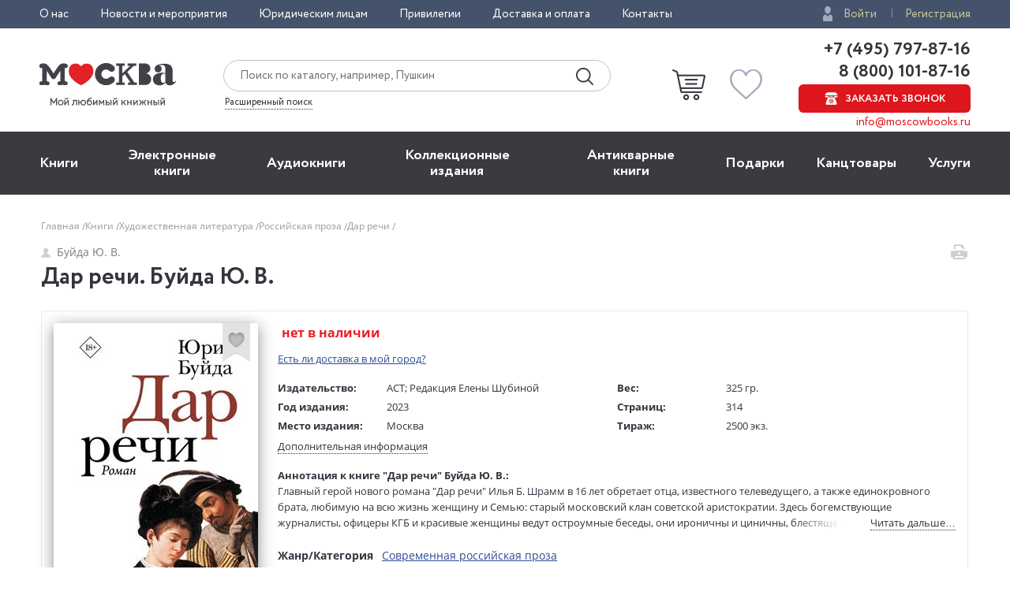

--- FILE ---
content_type: text/html; charset=utf-8
request_url: https://www.moscowbooks.ru/book/1152561/
body_size: 27915
content:

<!DOCTYPE html>
<html lang="ru">
<head>
    <meta charset="utf-8">
    <meta http-equiv="X-UA-Compatible" content="IE=edge">
    <meta name="viewport" content="width=device-width, initial-scale=1">
    <!-- The above 3 meta tags *must* come first in the head; any other head content must come *after* these tags -->
    

    <!-- headmeta_hlp -->
<title>Книга "Дар речи" Буйда Ю В - купить книгу в интернет-магазине «Москва» ISBN: 978-5-17-154056-2, 1152561</title>
<meta name="description" content="Закажите прямо сейчас книгу 'Дар речи' Буйда Ю В в книжном интернет-магазине «Москва». Доставка по всей России! - 1152561">
<link rel="canonical" href="https://www.moscowbooks.ru/book/1152561/">
<meta property="og:image" content="https://www.moscowbooks.ru/i/main-cover.jpg">


    <meta property="fb:app_id" content="146360645439778" />
    <meta property="og:type" content="book" />
    <meta property="og:url" content="https://www.moscowbooks.ru/book/1152561" />
    <meta property="og:title" content="Дар речи" />
    <meta property="og:image" content="/image/book/780/w259/i780880.jpg?cu=20230515141507" />
    <meta property="og:description" />
    <meta property="og:site_name" content="Книжный магазин «Москва»" />

        <link rel="stylesheet" href="/fonts/font-circe.css">
    <link href="/css/opensans.css" rel="stylesheet" />
    <!-- link href="https://fonts.googleapis.com/css?family=Open+Sans:400,400i,700,700i&subset=cyrillic" rel="stylesheet" -->
<link href="/Default/css2?v=njO2sIG982nSZmLVxIhoQA65e-PvyPvoV5AFsxPy70U1" rel="stylesheet">
    <link href="/default/css/book_cart?v=U33xnPqTxjXQ9LpqYyz4bj0or7OOJXBgy-wtINFIVpc1" rel="stylesheet">

    
    <link href="/css/magnific-popup.css" rel="stylesheet">
    <link href="/css/gallery.css" rel="stylesheet">
    <link href="/css/lili.css?v=17" rel="stylesheet">
    <link href="/css/shop_search/address_map.css?v=1" rel="stylesheet">
    <style>
        .rating-stars__star {
            cursor: pointer;
        }

        .sp-red {
            background-image: url("data:image/svg+xml,%3Csvg width='18' height='17' viewBox='0 0 18 17' xmlns='http://www.w3.org/2000/svg'%3E%3Cpath fill-rule='evenodd' d='M9 .004l2.7 5.706 6.3.786-4.63 4.313L14.562 17 9 13.96 3.438 17l1.194-6.19L0 6.495l6.3-.786' fill='%23D9141C'/%3E%3C/svg%3E");
        }

        #flip {
            margin: 0 auto;
        }

        #flip-this img {
        }

        #flip-this .back {
        }

        #back_img {
            display: none;
        }

        .gender-block {
            margin-top: 20px;
        }

        .chkdeliv {
            margin-bottom: 10px;
            display: block;
        }

            .chkdeliv a {
                color: #2e4b97;
                text-decoration: underline;
                cursor: pointer;
                font-size: 13px;
            }

        .underorder {
            background-color: #ed1c24;
            color: #ffffff;
            padding: 3px;
            font-weight: bold;
            text-align: center;
            vertical-align: middle;
            padding-left: 12px;
            padding-right: 12px;
            font-size: 12px;
            text-transform: uppercase;
            -webkit-border-radius: 50px;
            -moz-border-radius: 50px;
            border-radius: 50px;
            width: 140px;
        }
    </style>
        <link href="/css/tooltip-book.css" rel="stylesheet">
        <link href="/css/dialog.css" rel="stylesheet">
        <style>
            div.livelib_descr a {
                text-decoration: underline;
                color: blue;
            }
        </style>
    

    <!-- HTML5 shim and Respond.js for IE8 support of HTML5 elements and media queries -->
    <!-- WARNING: Respond.js doesn't work if you view the page via file:// -->
    <!--[if lt IE 9]>
      <script src="https://oss.maxcdn.com/html5shiv/3.7.3/html5shiv.min.js"></script>
      <script src="https://oss.maxcdn.com/respond/1.4.2/respond.min.js"></script>
    <![endif]-->
    <script src="https://ajax.googleapis.com/ajax/libs/jquery/2.2.4/jquery.min.js"></script>
    
        <script type="text/javascript">window.MbPageInfo = {"PageTypeStr":"Product","PageType":6,"Products":[{"Id":"1152561","Name":"Дар речи","Currency":"RUB","UnitPrice":0.0,"CategoryId":"A-russian-prose","Url":"https://www.moscowbooks.ru/book/1152561/","ImageUrl":"https://www.moscowbooks.ru/image/book/780/w600/i780880.jpg","ThumbnailUrl":"https://www.moscowbooks.ru/image/book/780/w154/i780880.jpg","Stock":0,"RecomensIds":["1230093","1225169","842412","680584","1126242","1051919","1204069","1234762","1245318","1243390","1235417","1241072","1219714","1231684","1236835","1243005","1243508","1210286","1217595","1235764"],"IsMultiPrice":false,"ProductType":0,"SeoId":"1152561A","ProductSeoType":"A","SendVk":true,"VkRecommendedIds":"1230093A,1225169A","R46ProdId":"A"}],"VkDinRetPriceId":"5178","CatalogType":0};</script>
    
    <script src="/js/fns-mb-send-events.min.js?v=20230724134422"></script>

<style>.rees46__adult_1{
    -webkit-filter: blur(7px);-moz-filter: blur(7px);-o-filter: blur(7px);
    -ms-filter: blur(7px);filter: blur(7px);}
</style>

    <!-- r46 -->
    <script>
(function(r){window.r46=window.r46||function(){(r46.q=r46.q||[]).push(arguments)};var s=document.getElementsByTagName(r)[0],rs=document.createElement(r);rs.async=1;rs.src='//cdn.rees46.ru/v3.js'; rs.onload=function(){window.SendPageEventsR46()};s.parentNode.insertBefore(rs,s);})('script'); r46('init', 'e33fc52bd51526cc6b0fe4e5e18401');
    </script>

<!-- Facebook Pixel Code -->
<!-- <script>
!function(f,b,e,v,n,t,s){if(f.fbq)return;n=f.fbq=function(){n.callMethod?n.callMethod.apply(n,arguments):n.queue.push(arguments)};
if(!f._fbq)f._fbq=n;n.push=n;n.loaded=!0;n.version='2.0';n.queue=[];t=b.createElement(e);t.async=!0;t.src=v;s=b.getElementsByTagName(e)[0];
s.parentNode.insertBefore(t,s)}(window,document,'script','https://connect.facebook.net/en_US/fbevents.js');
fbq('init', '250281975628711');fbq('track', 'PageView');</script> -->
<!--
<noscript><img height="1" width="1" src="https://www.facebook.com/tr?id=250281975628711&ev=PageView&noscript=1" /></noscript>
-->
<!-- End Facebook Pixel Code -->
<!-- VK Pixel Code-->
<script>!function(){var t=document.createElement("script");t.type="text/javascript",t.async=!0,t.src="https://vk.com/js/api/openapi.js?162",t.onload=function(){VK.Retargeting.Init("VK-RTRG-393667-8vb2X"),VK.Retargeting.Hit(),window.SendPageEventsVK()},document.head.appendChild(t)}();</script>
<!--
<noscript><img src="https://vk.com/rtrg?p=VK-RTRG-393667-8vb2X" style="position:fixed; left:-999px;" alt="" /></noscript>
-->
<!-- VK Pixel Code-->
    

</head>
<body id="top">
    <div id="readrate_js"></div>


<div class="header__top">
    <div class="wrapper">
        <div class="header__top-row">
            <ul class="header__top__menu">
                <li class="header__top__menu__item">
                    <a href="/about/default/" class="header__top__menu__item__link">О нас</a>
                </li>
                <li class="header__top__menu__item">
                    <a href="/news/" class="header__top__menu__item__link">Новости и мероприятия</a>
                </li>
                <li class="header__top__menu__item">
                    <a href="/services/yuridicheskim-licam/" class="header__top__menu__item__link">Юридическим лицам</a>
                </li>
                <li class="header__top__menu__item">
                    <a href="/discount/default/" class="header__top__menu__item__link">Привилегии</a>
                </li>
                <li class="header__top__menu__item">
                    <a href="/pages/shipping_and_payment/" class="header__top__menu__item__link">Доставка и оплата</a>
                </li>
                <li class="header__top__menu__item">
                    <a href="/about/contact/" class="header__top__menu__item__link">Контакты</a>
                </li>
            </ul> 
                <ul class="header__top__auth">
                    <li class="header__top__auth__item">
                        <a href="/user/login/" class="header__top__auth__item__link auth_link_login">Войти</a>
                    </li>
                    <li class="header__top__auth__item">
                        <a href="/user/register/" class="header__top__auth__item__link">Регистрация</a>
                    </li>
                </ul>        </div>
    </div>
</div>
<header id="mb_hdr">
    <div class="header">
        <div class="header__main">
            <div class="wrapper">
                <div class="header__main-row">
                        <a href="/"><span class="header__main__logo"></span></a>                    <div class="header__main__search">
                        <div class="header__main__search__form-wrap">
                            <form action="/search/" class="header__main__search__form"> <input name="text" type="text" class="rees46-instant-search header__main__search__form__text" placeholder="Поиск по каталогу, например, Пушкин"> <input type="submit" class="header__main__search__form__submit" value=""> </form>
                        </div>
                        <a href="/catalog/search_advanced/" class="header__main__search__link">Расширенный поиск</a>
                    </div>
                    <div class="header__main__basket">
                            <a href="/profile/basket/" class="header__main__basket__block">
                                <div id="basket_circle" class="header__main__basket__block__count" style="display:none;"></div>
                            </a>                                <a href="/profile/favourites/" class="header__main__favorites__block">
                                    <div id="wish_circle" class="header__main__favorites__block__count" style="display:none;"></div>
                                </a>
                        </div>

                            <div class="header__main__phones" style="line-height:1.1;">
                                <a href="tel:+7(495)797-87-16" class="header__main__phones__phone" style="font-size:22px;font-family:'Circe';line-height:1.1;">+7 (495) 797-87-16</a>
                                <a href="tel:+7(800)101-87-16" class="header__main__phones__phone" style="font-size:22px;font-family:'Circe';line-height:1.1;">&nbsp;8 (800) 101-87-16</a>
                                <a href="#" class="header__main__phones__button js-order-call"><span>Заказать звонок</span></a>
                                <a href="mailto:info@moscowbooks.ru" class="header__main__phones__mail">info@moscowbooks.ru</a>
                            </div>


                        <div class="header__main__gamburger"></div>
                    </div>
                </div>
            </div>
        </div>
    </header>

    <section class="mainMenu">
        <div class="wrapper mainMenu-wrapper">
            <ul class="mainMenu__list">
                <li class="mainMenu__list__item">
                    <div class="menuMob__menu__subMenu__linkBack">
                        « назад в
                        <span>Главное меню</span>
                    </div>
                    <a class="mainMenu__list__item__link" href="/books/">Книги</a>
                    <div class="menuMob__menu__list__item__subLink"></div>
                    <ul class="subMainMenu__list subMainMenu__list-left">
                        <li class="subMainMenu__list__item">
                            <a class="subMainMenu__list__item__link" href="/books/fiction/">Художественная литература</a>
                        </li>
                        <li class="subMainMenu__list__item">
                            <a class="subMainMenu__list__item__link" href="/books/exceptional/">Нехудожественная литература</a>
                        </li>
                        <li class="subMainMenu__list__item">
                            <a class="subMainMenu__list__item__link" href="/books/childrens-literature/">Детская литература</a>
                        </li>
                        <li class="subMainMenu__list__item">
                            <a class="subMainMenu__list__item__link" href="/books/literature-in-foreign-languages/">Литература на иностранных языках</a>
                        </li>
                        <li class="subMainMenu__list__item">
                            <a class="subMainMenu__list__item__link" href="/books/travels-hobby-leisure/">Путешествия. Хобби. Досуг</a>
                        </li>
                        <li class="subMainMenu__list__item">
                            <a class="subMainMenu__list__item__link" href="/books/books-on-art/">Книги по искусству</a>
                        </li>
                        <li class="subMainMenu__list__item">
                            <a class="subMainMenu__list__item__link" href="/books/biographies-memoirs-publicism/">Биографии. Мемуары. Публицистика</a>
                        </li>
                        <li class="subMainMenu__list__item">
                            <a class="subMainMenu__list__item__link" href="/books/comix/">Комиксы. Манга. Графические романы</a>
                        </li>
                        <li class="subMainMenu__list__item">
                            <a class="subMainMenu__list__item__link" href="/books/office-and-other/magazines-newspapers/">Журналы</a>
                        </li>
                        <li class="subMainMenu__list__item subMainMenu__list__item-line"></li>
                        <li class="subMainMenu__list__item">
                            <a class="subMainMenu__list__item__link" href="/pod/">Печать по требованию</a>
                        </li>
                        <li class="subMainMenu__list__item">
                            <a class="subMainMenu__list__item__link" href="/gift_book/category/originalnye-knigi/knigi-s-avtografom/">Книги с автографом</a>
                        </li>
                        <li class="subMainMenu__list__item">
                            <a class="subMainMenu__list__item__link" href="/gift_book/">Подарочные издания</a>
                        </li>
                        <li class="subMainMenu__list__item subMainMenu__list__item-line"></li>
                        <li class="subMainMenu__list__item">
                            <a class="subMainMenu__list__item__link" href="/articles/">"Москва" рекомендует</a>
                        </li>
                        <li class="subMainMenu__list__item subMainMenu__list__item-line"></li>
                        <li class="subMainMenu__list__item">
                            <div class="subMainMenu_part">
                                <a class="" href="/authors/">Авторы</a>
                                <span style="margin:0px 4px 0px 4px;">&bull;</span>
                                <a class="" href="/series/">Серии</a>
                                <span style="margin:0px 4px 0px 4px;">&bull;</span>
                                <a class="" href="/publishers/">Издательства</a>
                                <span style="margin:0px 4px 0px 4px;">&bull;</span>
                                <a class="" href="/genres/">Жанр</a>
                            </div>
                        </li>
                    </ul>
                </li>
                <li class="mainMenu__list__item">
                    <div class="menuMob__menu__subMenu__linkBack">
                        « назад в
                        <span>Главное меню</span>
                    </div>
                    <a class="mainMenu__list__item__link" href="/ebooks/">Электронные книги</a>
                    <div class="menuMob__menu__list__item__subLink"></div>
                    <ul class="subMainMenu__list subMainMenu__list-left">
                        <li class="subMainMenu__list__item">
                            <a class="subMainMenu__list__item__link" href="/ebooks/themes/proza/prose_rus_classic/">Русская классика</a>
                        </li>
                        <li class="subMainMenu__list__item">
                            <a class="subMainMenu__list__item__link" href="/ebooks/themes/detektivy_boeviki/detective/">Детективы</a>
                        </li>
                        <li class="subMainMenu__list__item">
                            <a class="subMainMenu__list__item__link" href="/ebooks/themes/delovaya_literatura/economics/">Экономика</a>
                        </li>
                        <li class="subMainMenu__list__item">
                            <a class="subMainMenu__list__item__link" href="/ebooks/themes/periodic/periodic/">Журналы</a>
                        </li>
                        <li class="subMainMenu__list__item">
                            <a class="subMainMenu__list__item__link" href="/ebooks/themes/school/posobiya/">Пособия</a>
                        </li>
                        <li class="subMainMenu__list__item">
                            <a class="subMainMenu__list__item__link" href="/ebooks/themes/science/sci_history/">История</a>
                        </li>
                        <li class="subMainMenu__list__item">
                            <a class="subMainMenu__list__item__link" href="/ebooks/themes/science/sci_politics/">Политика</a>
                        </li>
                        <li class="subMainMenu__list__item">
                            <a class="subMainMenu__list__item__link" href="/ebooks/themes/publ/nonf_biography/">Биографии и мемуары</a>
                        </li>
                        <li class="subMainMenu__list__item">
                            <a class="subMainMenu__list__item__link" href="/ebooks/themes/publ/nonf_publicism/">Публицистика</a>
                        </li>
                    </ul>
                </li>
                <li class="mainMenu__list__item">
                    <div class="menuMob__menu__subMenu__linkBack">
                        « назад в
                        <span>Главное меню</span>
                    </div>
                    <a class="mainMenu__list__item__link" href="/ebooks/audio/">Aудиокниги</a>
                    <div class="menuMob__menu__list__item__subLink"></div>
                    <ul class="subMainMenu__list subMainMenu__list-left">
                        <li class="subMainMenu__list__item">
                            <a class="subMainMenu__list__item__link" href="/ebooks/audio/">Электронные аудиокниги</a>
                        </li>
                        <li class="subMainMenu__list__item">
                            <a class="subMainMenu__list__item__link" href="/books/office-and-other/cd-rom/">CD – диски</a>
                        </li>
                    </ul>
                </li>
                <li class="mainMenu__list__item">
                    <div class="menuMob__menu__subMenu__linkBack">
                        « назад в
                        <span>Главное меню</span>
                    </div>
                    <a class="mainMenu__list__item__link" href="/books/exclusive-and-collective-editions/">Коллекционные издания</a>
                    <div class="menuMob__menu__list__item__subLink"></div>
                    <ul class="subMainMenu__list subMainMenu__list-left">
                        <li class="subMainMenu__list__item">
                            <a class="subMainMenu__list__item__link" href="/books/exclusive-and-collective-editions/collection-editions/collection-editions-foreign-prose-poetry/">Зарубежная проза и поэзия</a>
                        </li>
                        <li class="subMainMenu__list__item">
                            <a class="subMainMenu__list__item__link" href="/books/exclusive-and-collective-editions/collection-editions/collection-editions-russian-prose-poetry/">Русская проза и поэзия</a>
                        </li>
                        <li class="subMainMenu__list__item">
                            <a class="subMainMenu__list__item__link" href="/books/exclusive-and-collective-editions/collection-editions/collection-editions-children-s-literature/">Детская литература</a>
                        </li>
                        <li class="subMainMenu__list__item">
                            <a class="subMainMenu__list__item__link" href="/books/exclusive-and-collective-editions/collection-editions/collection-editions-history/">История</a>
                        </li>
                        <li class="subMainMenu__list__item">
                            <a class="subMainMenu__list__item__link" href="/books/exclusive-and-collective-editions/collection-editions/collection-editions-art/">Искусство</a>
                        </li>
                        <li class="subMainMenu__list__item">
                            <a class="subMainMenu__list__item__link" href="/books/exclusive-and-collective-editions/collection-editions/collection-editions-encyclopedias/">Энциклопедии</a>
                        </li>
                        <li class="subMainMenu__list__item">
                            <a class="subMainMenu__list__item__link" href="/books/exclusive-and-collective-editions/collection-editions/collection-editions-cooking-wine-making/">Кулинария. Виноделие</a>
                        </li>
                        <li class="subMainMenu__list__item">
                            <a class="subMainMenu__list__item__link" href="/books/exclusive-and-collective-editions/collection-editions/collection-editions-religion-theology/">Религия, теология </a>
                        </li>
                        <li class="subMainMenu__list__item">
                            <a class="subMainMenu__list__item__link subMainMenu__list__item__link-bold" href="/books/exclusive-and-collective-editions/"><b>Все тематики</b></a>
                        </li>
                    </ul>
                </li>
                <li class="mainMenu__list__item">
                    <div class="menuMob__menu__subMenu__linkBack">
                        « назад в
                        <span>Главное меню</span>
                    </div>
                    <a class="mainMenu__list__item__link" href="/bookinist/">Антикварные книги</a>
                    <div class="menuMob__menu__list__item__subLink"></div>
                    <ul class="subMainMenu__list subMainMenu__list-left">
                        <li class="subMainMenu__list__item">
                            <a class="subMainMenu__list__item__link" href="/bookinist/themes/childrens/">Детская литература</a>
                        </li>
                        <li class="subMainMenu__list__item">
                            <a class="subMainMenu__list__item__link" href="/bookinist/themes/collected-works/">Собрания сочинений</a>
                        </li>
                        <li class="subMainMenu__list__item">
                            <a class="subMainMenu__list__item__link" href="/bookinist/themes/art/">Искусство</a>
                        </li>
                        <li class="subMainMenu__list__item">
                            <a class="subMainMenu__list__item__link" href="/bookinist/themes/history-russia-before-1917/">История России до 1917 года</a>
                        </li>
                        <li class="subMainMenu__list__item">
                            <a class="subMainMenu__list__item__link" href="/bookinist/themes/fiction-foreign/">Художественная литература. Зарубежная</a>
                        </li>
                        <li class="subMainMenu__list__item">
                            <a class="subMainMenu__list__item__link" href="/bookinist/themes/fiction-russian/">Художественная литература. Русская</a>
                        </li>
                        <li class="subMainMenu__list__item">
                            <a class="subMainMenu__list__item__link subMainMenu__list__item__link-bold" href="/bookinist/themes/"><b>Все тематики</b></a>
                        </li>
                        <li class="subMainMenu__list__item subMainMenu__list__item-line"></li>
                        <li class="subMainMenu__list__item">
                            <a class="subMainMenu__list__item__link" href="/bookinist/preorder/">Предварительный заказ</a>
                        </li>
                        <li class="subMainMenu__list__item">
                            <a class="subMainMenu__list__item__link" href="/bookinist/comission/">Прием книг на комиссию</a>
                        </li>
                    </ul>
                </li>
                <li class="mainMenu__list__item">
                    <div class="menuMob__menu__subMenu__linkBack">
                        « назад в
                        <span>Главное меню</span>
                    </div>
                    <a class="mainMenu__list__item__link" href="/gifts/">Подарки</a>
                    <div class="menuMob__menu__list__item__subLink"></div>
                    <ul class="subMainMenu__list subMainMenu__list-left">
                        <li class="subMainMenu__list__item">
                            <a class="subMainMenu__list__item__link" href="/gift_book/">Подарочные издания</a>
                        </li>
                        <li class="subMainMenu__list__item">
                            <a class="subMainMenu__list__item__link" href="/gifts/gifts/work-of-authorship/">Авторские работы</a>
                        </li>
                        <li class="subMainMenu__list__item">
                            <a class="subMainMenu__list__item__link" href="/gifts/gifts/business-gifts/">Бизнес-подарки</a>
                        </li>
                        <li class="subMainMenu__list__item">
                            <a class="subMainMenu__list__item__link" href="/gifts/gifts/literary-gifts/">Литературные подарки</a>
                        </li>
                        <li class="subMainMenu__list__item">
                            <a class="subMainMenu__list__item__link" href="/gifts/gifts/miniature-editions/">Миниатюрные издания</a>
                        </li>
                        <li class="subMainMenu__list__item">
                            <a class="subMainMenu__list__item__link" href="/gifts/gifts/gifts-for-children/">Подарки детям</a>
                        </li>
                        <li class="subMainMenu__list__item">
                            <a class="subMainMenu__list__item__link" href="/gifts/gifts/gift-pens/">Подарочные ручки</a>
                        </li>
                        <li class="subMainMenu__list__item">
                            <a class="subMainMenu__list__item__link" href="/gifts/postcards-and-posters/">Открытки</a>
                        </li>
                        <li class="subMainMenu__list__item">
                            <a class="subMainMenu__list__item__link" href="/books/office-and-other/calendars/">Календари</a>
                        </li>
                        <li class="subMainMenu__list__item">
                            <a class="subMainMenu__list__item__link subMainMenu__list__item__link-bold" href="/gifts/"><b>Все тематики подарков</b></a>
                        </li>
                        <li class="subMainMenu__list__item subMainMenu__list__item-line"></li>
                        <li class="subMainMenu__list__item">
                            <a class="subMainMenu__list__item__link" href="/news/9874/">Подарочные сертификаты</a>
                        </li>
                        <li class="subMainMenu__list__item">
                            <a class="subMainMenu__list__item__link" href="/gifts/">Подарочные наборы</a>
                        </li>
						<!--
                        <li class="subMainMenu__list__item">
                            <a class="subMainMenu__list__item__link" href="/gifts/ideas/">Идеи подарков</a>
                        </li>
						-->
                    </ul>
                </li>
                <li class="mainMenu__list__item">
                    <div class="menuMob__menu__subMenu__linkBack">
                        « назад в
                        <span>Главное меню</span>
                    </div>
                    <a class="mainMenu__list__item__link" href="/books/office-and-other/stationery/">Канцтовары</a>
                    <div class="menuMob__menu__list__item__subLink"></div>
                    <ul class="subMainMenu__list subMainMenu__list-right">
                        <li class="subMainMenu__list__item">
                            <a class="subMainMenu__list__item__link" href="/books/office-and-other/stationery/business-man-s-accessories/">Аксессуары делового человека</a>
                        </li>
                        <li class="subMainMenu__list__item">
                            <a class="subMainMenu__list__item__link" href="/books/office-and-other/stationery/designer-accessories-and-unusual-office/">Необычная канцелярия</a>
                        </li>
                        <li class="subMainMenu__list__item">
                            <a class="subMainMenu__list__item__link" href="/books/office-and-other/stationery/paper-and-white-accessories/">Бумажно-беловые принадлежности</a>
                        </li>
                        <li class="subMainMenu__list__item">
                            <a class="subMainMenu__list__item__link" href="/books/office-and-other/stationery/school-written-supplies/">Письменные принадлежности</a>
                        </li>
                        <li class="subMainMenu__list__item">
                            <a class="subMainMenu__list__item__link" href="/books/office-and-other/stationery/fine-goods/">Мелкоофисный товар </a>
                        </li>
                        <li class="subMainMenu__list__item">
                            <a class="subMainMenu__list__item__link" href="/books/office-and-other/stationery/products-for-artists/">Для художников</a>
                        </li>
                    </ul>
                </li>
                <li class="mainMenu__list__item">
                    <div class="menuMob__menu__subMenu__linkBack">
                        « назад в
                        <span>Главное меню</span>
                    </div>
                    <a class="mainMenu__list__item__link" href="/services/">Услуги</a>
                    <div class="menuMob__menu__list__item__subLink"></div>
                    <ul class="subMainMenu__list subMainMenu__list-right">
                        <li class="subMainMenu__list__item">
                            <a class="subMainMenu__list__item__link" href="/discount/default/">Бонусная программа</a>
                        </li>
                        <li class="subMainMenu__list__item">
                            <a class="subMainMenu__list__item__link" href="/news/9874/">Подарочные сертификаты</a>
                        </li>
                        <li class="subMainMenu__list__item">
                            <a class="subMainMenu__list__item__link" href="/pages/shipping_and_payment/">Доставка по всему миру</a>
                        </li>
                        <li class="subMainMenu__list__item">
                            <a class="subMainMenu__list__item__link" href="/services/corporate-services/">Корпоративные подарки</a>
                        </li>
                        <li class="subMainMenu__list__item">
                            <a class="subMainMenu__list__item__link" href="/services/vip-service/">Vip-обслуживание</a>
                        </li>
                        <li class="subMainMenu__list__item">
                            <a class="subMainMenu__list__item__link" href="/services/services-bookinist/">Услуги антикварно-букинистического отдела</a>
                        </li>
                        <li class="subMainMenu__list__item">
                            <a class="subMainMenu__list__item__link" href="/services/gifts-services/">Подбор и оформление подарков</a>
                        </li>
                        <li class="subMainMenu__list__item">
                            <a class="subMainMenu__list__item__link" href="/services/exclusive-services/">Изготовление эксклюзивных изданий</a>
                        </li>
                        <li class="subMainMenu__list__item">
                            <a class="subMainMenu__list__item__link" href="/services/service-family-library/">Формирование семейной библиотеки</a>
                        </li>
                    </ul>
                </li>
            </ul>
            <ul class="menuMob__menu__list menuMob__menu__list-bottom">
                <li class="menuMob__menu__list__item">
                    <a href="/about/default/" class="menuMob__menu__list__item__link">О нас</a>
                </li>
                <li class="menuMob__menu__list__item">
                    <a href="/news/" class="menuMob__menu__list__item__link">Новости и мероприятия</a>
                </li>
                <li class="menuMob__menu__list__item">
                    <a href="/services/yuridicheskim-licam/" class="menuMob__menu__list__item__link">Юридическим лицам</a>
                </li>
                <li class="menuMob__menu__list__item">
                    <a href="/discount/default/" class="menuMob__menu__list__item__link">Привилегии</a>
                </li>
                <li class="menuMob__menu__list__item">
                    <a href="/pages/shipping_and_payment/" class="menuMob__menu__list__item__link">Доставка и оплата</a>
                </li>
                <li class="menuMob__menu__list__item">
                    <a href="/about/contact/" class="menuMob__menu__list__item__link">Контакты</a>
                </li>
            </ul>
        </div>
        <div class="header__main__phones-showMob">
            <div class="wrapper">
                <div class="header__main__phones">
                        <ul class="header__top__auth">
                            <li class="header__top__auth__item">
                                <a href="/user/login/" class="header__top__auth__item__link auth_link_login">Войти</a>
                            </li>
                            <li class="header__top__auth__item">
                                <a href="/user/register/" class="header__top__auth__item__link">Регистрация</a>
                            </li>
                        </ul>
                        <div style="display: flex;flex-flow: row wrap;justify-content: space-between;align-items: center;align-content: center;">
                            <div style="flex: 0 1 auto;">
                                <a href="tel:+7(495)797-87-16" class="header__main__phones__phone" style="display:inline; font-size:20px;">+7 (495) 797-87-16</a>
                            </div>
                            <div style="flex: 0 1 auto;">
                                <a href="tel:+7(800)101-87-16" class="header__main__phones__phone" style="display:inline; font-size:20px;">&nbsp;8 (800) 101-87-16</a>
                            </div>
                        </div>
                    <a class="header__main__phones__button js-order-call"><span>Заказать звонок</span></a>
                    <a href="mailto:info@moscowbooks.ru" class="header__main__phones__mail">info@moscowbooks.ru</a>
                </div>
            </div>
        </div>
        <div class="searchMob">
            <div class="wrapper">
                <form class="header__main__search__form"> <input type="text" class="header__main__search__form__text" placeholder="Поиск по каталогу, например, Пушкин"> <input type="submit" class="header__main__search__form__submit" value=""> </form>
                <a href="/catalog/search_advanced/" class="header__main__search__link">Расширенный поиск</a>
            </div>
        </div>
    </section>        <div class="page-wrap">
            






<div class="page grid-6">
    <div itemscope itemtype="http://schema.org/Product" style="display:none;">
        <div itemprop="name">Дар речи</div>
        <a itemprop="image" href="/image/book/780/w259/i780880.jpg?cu=20230515141507">
            <img src="/image/book/780/w259/i780880.jpg?cu=20230515141507" title="Дар речи">
        </a>
        <div itemprop="offers" itemscope itemtype="http://schema.org/Offer">
            <div></div>
            <meta itemprop="price" content="0">
            <meta itemprop="priceCurrency" content="RUB">
                <div>Нет на складе</div><link itemprop="availability" href="http://schema.org/OutOfStock">
        </div>
        <div itemprop="description">Главный герой нового романа &quot;Дар речи&quot; Илья Б. Шрамм в 16 лет обретает отца, известного телеведущего, а также единокровного брата, любимую на всю жизнь женщину и Семью: старый московский клан советской аристократии. Здесь богемствующие журналисты, офицеры КГБ и красивые женщины ведут остроумные беседы, они ироничны и циничны, блестяще эрудированы и владеют несколькими языками, не боятся свободомыслия и фрондёрства. У каждого из них, помимо общих грехов, есть личный набор скелетов из прошлого, — и некоторые тайны ведут в тридцатые и даже дореволюционные годы...

Пять причин прочитать:

1. Новый роман признанного мастера. Юрий Буйда имеет узнаваемый читателями стиль. &quot;Дар речи&quot; сохраняет его, обогащая новыми находками автора: оригинальными сюжетными линиями, необычными детективными элементами.
2. Современный эпос. В романе &quot;Дар речи&quot; Юрий Буйда прослеживает историю России ХХ—XXI веков, от революции до 2020 года, через историю одной семьи. Члены разветвленного клана Шкуратовых проживают множество уникальных и одновременно типичных для их времени жизней.
3. Исторический детектив. Поиски главным героем ответов на вопрос, кем были его предки, приводят к раскрытию множества загадок прошлого и настоящего. Оказывается, что история ничего не забывает, и события 1930-х годов прямо влияют на происходящее в 2020-м.
4. Память и прошлое. Роман посвящен одной из самых больных тем современной России — историческому прошлому и его осмыслению. Писатель показывает, как непроработанные и замолчанные травмы былых десятилетий становятся живыми ранами в настоящем.
5. Дух эпохи. Перестройка, становление российского бизнеса, появление медиахолдингов и их распад — всему этому находится место в романе &quot;Дар речи&quot;. Это детальный портрет эпохи, в котором узнаются многие реалии и лица.</div>
    </div>
    <div class="container">
        <div class="breadcrumbs"><ul class="breadcrumbs__list"><li class="breadcrumbs__item"><a href="/" class="link-gray-light">Главная&nbsp;</a></li><li class="breadcrumbs__item"><a href="/books/" class="link-gray-light">Книги&nbsp;</a></li><li class="breadcrumbs__item dot__item_more"><button class="btn__item_more"><span>...</span></button></li><li class="breadcrumbs__item"><a href="/books/fiction/" class="link-gray-light">Художественная литература&nbsp;</a></li><li class="breadcrumbs__item"><a href="/books/fiction/russian-prose/" class="link-gray-light">Российская проза&nbsp;</a></li><li class="breadcrumbs__item"><span class="link-gray-light">Дар речи&nbsp;</span></li></ul></div>
        <div class="page-header">
            <div class="page-header__left">
                <div class="page-header__author">
                    <a href="/catalog/author/4493/" class="author-name"><span class="author-name__icon icon-person"></span>Буйда Ю. В.</a>
                </div>
                <h1 class="page-header__title">
                    Дар речи. Буйда Ю. В.
                </h1>
            </div>
            <div class="page-header__right">
                <div class="page-header__row">
                    <a href="#" class="page-header__print">
                        <span data-url="/book/print/1152561" class="page-header__print-icon icon-print" title="Печать"></span>
                    </a>
                </div>
            </div>
        </div>
        <div class="book">
            <div class="book__body">
                <div class="book__intro">
                    <div class="book-intro__left">
                            <div class="book__cover">

            <a href="/image/book/780/orig/i780880.jpg?cu=20230515141507" class="link_gallery" data-group="img">
                <img src="/image/book/780/w259/i780880.jpg?cu=20230515141507" alt="Дар речи, Буйда Ю. В. обложка книги" class="book__img book__img_default gallery__img"
                     title="Дар речи, Буйда Ю. В. обложка книги"  onerror="this.onerror=null;this.src='/i/default-book-lg.png';" >
            </a>

            <div data-producttype="0" data-productid="1152561" class="book__fav fav fav_lg js-fav">
                <span class="fav__icon icon-fav" title="В избранное"></span>
            </div>
    </div>




                        

    <div class="book__social">
            <div id="liliContainer"></div>
                    <div class="book__rating">
                <div id="book___rating-stars_w" class="book___rating-stars rating-stars rating-stars_lg" data-rate="0" title="">
                    <i class="rating-stars__star" data-vs="1" title="оценить на 1"></i>
                    <i class="rating-stars__star" data-vs="2" title="оценить на 2"></i>
                    <i class="rating-stars__star" data-vs="3" title="оценить на 3"></i>
                    <i class="rating-stars__star" data-vs="4" title="оценить на 4"></i>
                    <i class="rating-stars__star" data-vs="5" title="оценить на 5"></i>
                </div>

                <div id="totalRatesCount" class="book___rating-stars-count rating-stars__count">
                    <a id="rate_this" style="color:red; border-bottom: 1px dotted red;">Оценить</a>
                </div>
            </div>
            <div id="setrating2" class="popup-cart js-popup-with-overlay" style="display:none;">
                <a href="#" class="popup-cart__close icon-close js-popup-cart-close"></a>
                <div class="popup-cart__text h4">
                    <form id="user_rate_form">
                        <input type="hidden" id="productType" name="productType" value="0" />
                        <input type="hidden" id="product" name="productId" value="1152561" />
                        <input type="hidden" id="user_rate" name="user_rate" value="5" />
                        <input type="hidden" id="vaf" name="vaf" value="9F5E25389E24A35E7DD4AB7B7DAD9039" />
                        <p>Оцените данный товар</p>
                        <div class="book__rating">
                            <div id="book___rating-stars_w" class="book___rating-stars rating-stars rating-stars_lg" data-rate="0" title="">
                                <i class="rating-stars__star" data-vs="1" title="оценить на 1"></i>
                                <i class="rating-stars__star" data-vs="2" title="оценить на 2"></i>
                                <i class="rating-stars__star" data-vs="3" title="оценить на 3"></i>
                                <i class="rating-stars__star" data-vs="4" title="оценить на 4"></i>
                                <i class="rating-stars__star" data-vs="5" title="оценить на 5"></i>
                            </div>
                        </div>
                        <div id="rate_this_post" style="display:none;">
                            <p><span id="rate_this_text"></span></p>
                            <button data-ajaxurl="/productrateajax/setrate/" id="user_rate_set_rate" type="button"
                                    class="button button_primary button_lg popup-cart-add-button js-progress">
                                ОК
                            </button>
                        </div>
                    </form>
                </div>
            </div>
        <div class="book__share">
            <b>Поделись с друзьями:</b><br>
            <!-- helper --><div  class="ya-share2" data-services="vkontakte,odnoklassniki,moimir" data-size="m"></div>
            

        </div>
    </div>


                    </div>
                    <div class="book__header">
                        <div class="book__header-left">
                            

                            


            <div class="book__shop">
                <div class="book__shop-name">
                    <span class="book__shop-instock">нет в наличии</span>
                </div>
                <div class="book__shop-details"></div>
            </div>


                                <div class="chkdeliv">
                                    <a href="/about/check_delivery/"
                                       target="_blank">Есть ли доставка в мой город?</a>
                                </div>
                        </div>
                    </div>
                </div>
                <div class="book__info">
                    <div class="book__details collapsed js-book-details" data-view="3">
                        <div class="book__details-list js-book-details-list">
                            <div class="book__details-left">
                                    <dl class="book__details-item">
                                        <dt class="book__details-name">
                                            Издательство:
                                        </dt>
                                        <dt class="book__details-value">
                                            <a href="/publishers/2623/" target="blank">АСТ</a>; <a href="/publishers/15401/" target="blank">Редакция Елены Шубиной</a>
                                        </dt>
                                    </dl>
                                    <dl class="book__details-item">
                                        <dt class="book__details-name">
                                            Год издания:
                                        </dt>
                                        <dt class="book__details-value">
                                            2023
                                        </dt>
                                    </dl>
                                    <dl class="book__details-item">
                                        <dt class="book__details-name">
                                            Место издания:
                                        </dt>
                                        <dt class="book__details-value">
                                            Москва
                                        </dt>
                                    </dl>
                                    <dl class="book__details-item">
                                        <dt class="book__details-name">
                                            Возраст:
                                        </dt>
                                        <dt class="book__details-value">
                                            18+
                                        </dt>
                                    </dl>
                                    <dl class="book__details-item">
                                        <dt class="book__details-name">
                                            Язык текста:
                                        </dt>
                                        <dt class="book__details-value">
                                            русский
                                        </dt>
                                    </dl>
                                    <dl class="book__details-item">
                                        <dt class="book__details-name">
                                            Тип обложки:
                                        </dt>
                                        <dt class="book__details-value">
                                            Твердый переплет
                                        </dt>
                                    </dl>
                                    <dl class="book__details-item">
                                        <dt class="book__details-name">
                                            Формат:
                                        </dt>
                                        <dt class="book__details-value">
                                            84х108 1/32
                                        </dt>
                                    </dl>
                                    <dl class="book__details-item">
                                        <dt class="book__details-name">
                                            Размеры в мм (ДхШхВ):
                                        </dt>
                                        <dt class="book__details-value">
                                            208x135x21
                                        </dt>
                                    </dl>

                            </div>
                            <div class="book__details-right">
                                    <dl class="book__details-item">
                                        <dt class="book__details-name">
                                            Вес:
                                        </dt>
                                        <dt class="book__details-value">
                                            325 гр.
                                        </dt>
                                    </dl>
                                    <dl class="book__details-item">
                                        <dt class="book__details-name">
                                            Страниц:
                                        </dt>
                                        <dt class="book__details-value">
                                            314
                                        </dt>
                                    </dl>
                                    <dl class="book__details-item">
                                        <dt class="book__details-name">
                                            Тираж:
                                        </dt>
                                        <dt class="book__details-value">
                                            2500 экз.
                                        </dt>
                                    </dl>
                                    <dl class="book__details-item">
                                        <dt class="book__details-name">
                                            Код товара:
                                        </dt>
                                        <dt class="book__details-value">
                                            1152561
                                        </dt>
                                    </dl>
                                    <dl class="book__details-item">
                                        <dt class="book__details-name">
                                            Артикул:
                                        </dt>
                                        <dt class="book__details-value">
                                            ASE000000000870487
                                        </dt>
                                    </dl>
                                    <dl class="book__details-item">
                                        <dt class="book__details-name">
                                            ISBN:
                                        </dt>
                                        <dt class="book__details-value">
                                            978-5-17-154056-2
                                        </dt>
                                    </dl>
                                    <dl class="book__details-item">
                                        <dt class="book__details-name">
                                            В продаже с:
                                        </dt>
                                        <dt class="book__details-value">
                                            15.05.2023
                                        </dt>
                                    </dl>

                            </div>
                        </div>
                        <div class="book__details-more">
                            <a href="#" class="link-pseudo js-book-details-more">
                                <span class="link-pseudo__text">
                                    Дополнительная информация
                                </span>
                            </a>
                        </div>
                    </div>
                    <div class="book__description collapsed js-book-description">
<b>Аннотация к книге "Дар речи" Буйда Ю. В.:</b><br>Главный герой нового романа "Дар речи" Илья Б. Шрамм в 16 лет обретает отца, известного телеведущего, а также единокровного брата, любимую на всю жизнь женщину и Семью: старый московский клан советской аристократии. Здесь богемствующие журналисты, офицеры КГБ и красивые женщины ведут остроумные беседы, они ироничны и циничны, блестяще эрудированы и владеют несколькими языками, не боятся свободомыслия и фрондёрства. У каждого из них, помимо общих грехов, есть личный набор скелетов из прошлого, — и некоторые тайны ведут в тридцатые и даже дореволюционные годы...<br><br>Пять причин прочитать:<br><br>1. Новый роман признанного мастера. Юрий Буйда имеет узнаваемый читателями стиль. "Дар речи" сохраняет его, обогащая новыми находками автора: оригинальными сюжетными линиями, необычными детективными элементами.<br>2. Современный эпос. В романе "Дар речи" Юрий Буйда прослеживает историю России ХХ—XXI веков, от революции до 2020 года, через историю одной семьи. Члены разветвленного клана Шкуратовых проживают множество уникальных и одновременно типичных для их времени жизней.<br>3. Исторический детектив. Поиски главным героем ответов на вопрос, кем были его предки, приводят к раскрытию множества загадок прошлого и настоящего. Оказывается, что история ничего не забывает, и события 1930-х годов прямо влияют на происходящее в 2020-м.<br>4. Память и прошлое. Роман посвящен одной из самых больных тем современной России — историческому прошлому и его осмыслению. Писатель показывает, как непроработанные и замолчанные травмы былых десятилетий становятся живыми ранами в настоящем.<br>5. Дух эпохи. Перестройка, становление российского бизнеса, появление медиахолдингов и их распад — всему этому находится место в романе "Дар речи". Это детальный портрет эпохи, в котором узнаются многие реалии и лица.                            <a href="#" class="book__description-link link-pseudo js-book-description-more">
                                <span class="link-pseudo__text">
                                    Читать дальше&hellip;
                                </span>
                            </a>
                    </div>
                        <div class="genre_block">
                            <a href="/genres/" target="_blank"><b>Жанр/Категория</b></a>
                                <a class="genre_link" href="/genres/books/sovremennaya-rossijskaya-proza/" target="_blank">Современная российская проза                                                                        </a>
                        </div>


                </div>

            </div>

            
    <!-- from illustrations -->
                        <div class="gallery grid-6" style="border:1px solid #eaeaea;">
                            <p id="illustrations_link" style="padding:0px;margin:10px;font-weight:bold;cursor:pointer;">
                                Иллюстрации
                            </p>
                            <div id="images_div" class="gallery__list row">
                                    <a href="/image/ap/t0/115/ 1152561/800/ 1152561_15052023130535.jpg" class="link_gallery" data-group="img" style="float:left;padding:10px;margin:10px;">
                                        <div class="gallery__img-block">
                                            <img src="/image/ap/t0/115/ 1152561/320/ 1152561_15052023130535.jpg" alt="" style="height:120px;">
                                        </div>
                                        <div class="gallery__zoom">
                                            <span class="gallery__zoom-icon icon-search"></span>
                                        </div>
                                    </a>
                            </div>
                        </div>





            <div class="book__footer bg-gray">
                <div class="book__linked">
                    <h2 class="book__linked-title">Смотрите также</h2>
                    <ul class="book__linked-list">
                            <li class="book__linked-item">
                                <a href="/catalog/author/4493/" class="book__linked-link">
                                    Буйда Ю. В. —

                                        <span>все книги автора</span>
                                </a>
                            </li>
                                                
<li class="book__linked-item"><a href="/authors-country/ru/" class="book__linked-link">Все авторы - Россия</a></li>
                            <li class="book__linked-item">
                                <a href="/series/21033/" class="book__linked-link">
                                        <span>все книги серии</span>
                                    «Новая русская классика»
                                </a>
                            </li>

                            <li class="book__linked-item">
                                <a href="/publishers/2623/" class="book__linked-link">
                                        <span>все книги издательства</span>
                                    «АСТ»
                                </a>
                            </li>
                                                    <li class="book__linked-item">
                                <a href="/publishers/15401/" class="book__linked-link">
                                        <span>все книги издательства</span>
                                    «Редакция Елены Шубиной»
                                </a>
                            </li>
                                                                            <li class="book__linked-item">
                                <a href="/books/fiction/russian-prose/" class="book__linked-link">
                                        <span>все книги раздела</span>
                                    «Российская проза»
                                </a>
                            </li>
                        
                    </ul>
                </div>
            </div>
        </div>
    </div>


        <div class="books grid-6">
            <div class="container">
                <div class="books__title">
                    Рекомендуем посмотреть
                </div>
                <div class="row">
                    <div class="books__slider js-books-slider js-catalog">
                        
<div class="books__slider-item col-xs-2 col-sm-1 col-md-1 js-catalog-item">
    <div class="book-preview">
        <div class="book-preview__container">
            <div class="book-preview__cover">
                <a href="/book/1230093/" target="_blank" title="Лев и Корица. Буйда Ю. В.">
                    <img src="/image/book/840/w154/i840791.jpg?cu=20250530125504" alt="Лев и Корица, Буйда Ю. В. обложка-превью" class="book-preview__img" onerror="this.onerror=null;this.src='/i/default-book.png';" >
                </a>                                    
                <div class="book-preview__fav fav js-fav"  data-producttype="0" data-productid="1230093"   title="В избранное">
                    <span class="fav__icon"></span>
                </div>
            </div>
            <div class="book-preview__content">
                <div class="book-preview__stickers stickers"></div>
                <div class="book-preview__author"><a class="author-name" href="/catalog/author/4493/">Буйда Ю. В.</a></div>
                <div class="book-preview__title"><a href="/book/1230093/" class="book-preview__title-link" target="_blank">Лев и Корица</a></div>
                
                <div class="book-preview__buy">
                    <div class="book-preview__prices">
                        <div class="book-preview__price">
                            978 ₽
                        </div><div class="book-preview__shop-price">
                            1 150 ₽ в&nbsp;магазине
                        </div></div>
                    <a data-prices="" class="book-preview__buy-button button button_primary tocart_btn" data-producttype="0" data-productid="1230093" >
                        Купить
                    </a>
                </div>
            
            </div>
        </div>
    </div>
</div>

<div class="books__slider-item col-xs-2 col-sm-1 col-md-1 js-catalog-item">
    <div class="book-preview">
        <div class="book-preview__container">
            <div class="book-preview__cover">
                <a href="/book/1225169/" target="_blank" title="Вор, шпион и убийца. Буйда Ю. В.">
                    <img src="/image/book/836/w154/i836726.jpg?cu=20250404115502" alt="Вор, шпион и убийца, Буйда Ю. В. обложка-превью" class="book-preview__img" onerror="this.onerror=null;this.src='/i/default-book.png';" >
                </a>                                    
                <div class="book-preview__fav fav js-fav"  data-producttype="0" data-productid="1225169"   title="В избранное">
                    <span class="fav__icon"></span>
                </div>
            </div>
            <div class="book-preview__content">
                <div class="book-preview__stickers stickers"></div>
                <div class="book-preview__author"><a class="author-name" href="/catalog/author/4493/">Буйда Ю. В.</a></div>
                <div class="book-preview__title"><a href="/book/1225169/" class="book-preview__title-link" target="_blank">Вор, шпион и убийца</a></div>
                
                <div class="book-preview__buy">
                    <div class="book-preview__prices">
                        <div class="book-preview__price">
                            901 ₽
                        </div><div class="book-preview__shop-price">
                            1 060 ₽ в&nbsp;магазине
                        </div></div>
                    <a data-prices="" class="book-preview__buy-button button button_primary tocart_btn" data-producttype="0" data-productid="1225169" >
                        Купить
                    </a>
                </div>
            
            </div>
        </div>
    </div>
</div>

<div class="books__slider-item col-xs-2 col-sm-1 col-md-1 js-catalog-item">
    <div class="book-preview">
        <div class="book-preview__container">
            <div class="book-preview__cover">
                <a href="/book/842412/" target="_blank" title="Авиатор. Водолазкин Е. Г.">
                    <img src="/image/book/527/w154/i527090.jpg?cu=20180101000000" alt="Авиатор, Водолазкин Е. Г. обложка-превью" class="book-preview__img" onerror="this.onerror=null;this.src='/i/default-book.png';" >
                </a>                                    
                <div class="book-preview__fav fav js-fav"  data-producttype="0" data-productid="842412"   title="В избранное">
                    <span class="fav__icon"></span>
                </div>
            </div>
            <div class="book-preview__content">
                <div class="book-preview__stickers stickers"></div>
                <div class="book-preview__author"><a class="author-name" href="/catalog/author/80837/">Водолазкин Е. Г.</a></div>
                <div class="book-preview__title"><a href="/book/842412/" class="book-preview__title-link" target="_blank">Авиатор</a></div>
                
                <div class="book-preview__buy">
                    <div class="book-preview__prices">
                        <div class="book-preview__price">
                            1 326 ₽
                        </div><div class="book-preview__shop-price">
                            1 560 ₽ в&nbsp;магазине
                        </div></div>
                    <a data-prices="" class="book-preview__buy-button button button_primary tocart_btn" data-producttype="0" data-productid="842412" >
                        Купить
                    </a>
                </div>
            
            </div>
        </div>
    </div>
</div>

<div class="books__slider-item col-xs-2 col-sm-1 col-md-1 js-catalog-item">
    <div class="book-preview">
        <div class="book-preview__container">
            <div class="book-preview__cover">
                <a href="/book/680584/" target="_blank" title="Лавр. Неисторический роман. Водолазкин Е. Г.">
                    <img src="/image/book/427/w154/i427269.jpg?cu=20180101000000" alt="Лавр. Неисторический роман, Водолазкин Е. Г. обложка-превью" class="book-preview__img" onerror="this.onerror=null;this.src='/i/default-book.png';" >
                </a>                                    
                <div class="book-preview__fav fav js-fav"  data-producttype="0" data-productid="680584"   title="В избранное">
                    <span class="fav__icon"></span>
                </div>
            </div>
            <div class="book-preview__content">
                <div class="book-preview__stickers stickers"></div>
                <div class="book-preview__author"><a class="author-name" href="/catalog/author/80837/">Водолазкин Е. Г.</a></div>
                <div class="book-preview__title"><a href="/book/680584/" class="book-preview__title-link" target="_blank">Лавр. Неисторический роман</a></div>
                
                <div class="book-preview__buy">
                    <div class="book-preview__prices">
                        <div class="book-preview__price">
                            1 326 ₽
                        </div><div class="book-preview__shop-price">
                            1 560 ₽ в&nbsp;магазине
                        </div></div>
                    <a data-prices="" class="book-preview__buy-button button button_primary tocart_btn" data-producttype="0" data-productid="680584" >
                        Купить
                    </a>
                </div>
            
            </div>
        </div>
    </div>
</div>

<div class="books__slider-item col-xs-2 col-sm-1 col-md-1 js-catalog-item">
    <div class="book-preview">
        <div class="book-preview__container">
            <div class="book-preview__cover">
                <a href="/book/1126242/" target="_blank" title="Чагин. Водолазкин Е. Г.">
                    <img src="/image/book/761/w154/i761030.jpg?cu=20220916130502" alt="Чагин, Водолазкин Е. Г. обложка-превью" class="book-preview__img" onerror="this.onerror=null;this.src='/i/default-book.png';" >
                </a>                                    
                <div class="book-preview__fav fav js-fav"  data-producttype="0" data-productid="1126242"   title="В избранное">
                    <span class="fav__icon"></span>
                </div>
            </div>
            <div class="book-preview__content">
                <div class="book-preview__stickers stickers"></div>
                <div class="book-preview__author"><a class="author-name" href="/catalog/author/80837/">Водолазкин Е. Г.</a></div>
                <div class="book-preview__title"><a href="/book/1126242/" class="book-preview__title-link" target="_blank">Чагин</a></div>
                
                <div class="book-preview__buy">
                    <div class="book-preview__prices">
                        <div class="book-preview__price">
                            1 326 ₽
                        </div><div class="book-preview__shop-price">
                            1 560 ₽ в&nbsp;магазине
                        </div></div>
                    <a data-prices="" class="book-preview__buy-button button button_primary tocart_btn" data-producttype="0" data-productid="1126242" >
                        Купить
                    </a>
                </div>
            
            </div>
        </div>
    </div>
</div>

<div class="books__slider-item col-xs-2 col-sm-1 col-md-1 js-catalog-item">
    <div class="book-preview">
        <div class="book-preview__container">
            <div class="book-preview__cover">
                <a href="/book/1051919/" target="_blank" title="Оправдание Острова. Водолазкин Е. Г.">
                    <img src="/image/book/706/w154/i706649.jpg?cu=20201127094504" alt="Оправдание Острова, Водолазкин Е. Г. обложка-превью" class="book-preview__img" onerror="this.onerror=null;this.src='/i/default-book.png';" >
                </a>                                    
                <div class="book-preview__fav fav js-fav"  data-producttype="0" data-productid="1051919"   title="В избранное">
                    <span class="fav__icon"></span>
                </div>
            </div>
            <div class="book-preview__content">
                <div class="book-preview__stickers stickers"></div>
                <div class="book-preview__author"><a class="author-name" href="/catalog/author/80837/">Водолазкин Е. Г.</a></div>
                <div class="book-preview__title"><a href="/book/1051919/" class="book-preview__title-link" target="_blank">Оправдание Острова</a></div>
                
                <div class="book-preview__buy">
                    <div class="book-preview__prices">
                        <div class="book-preview__price">
                            927 ₽
                        </div><div class="book-preview__shop-price">
                            1 090 ₽ в&nbsp;магазине
                        </div></div>
                    <a data-prices="" class="book-preview__buy-button button button_primary tocart_btn" data-producttype="0" data-productid="1051919" >
                        Купить
                    </a>
                </div>
            
            </div>
        </div>
    </div>
</div>

<div class="books__slider-item col-xs-2 col-sm-1 col-md-1 js-catalog-item">
    <div class="book-preview">
        <div class="book-preview__container">
            <div class="book-preview__cover">
                <a href="/book/1204069/" target="_blank" title="Ветер Трои. Дмитриев А. В.">
                    <img src="/image/book/821/w154/i821129.jpg?cu=20240925122504" alt="Ветер Трои, Дмитриев А. В. обложка-превью" class="book-preview__img" onerror="this.onerror=null;this.src='/i/default-book.png';" >
                </a>                                    
                <div class="book-preview__fav fav js-fav"  data-producttype="0" data-productid="1204069"   title="В избранное">
                    <span class="fav__icon"></span>
                </div>
            </div>
            <div class="book-preview__content">
                <div class="book-preview__stickers stickers"></div>
                <div class="book-preview__author"><a class="author-name" href="/catalog/author/99694/">Дмитриев А. В.</a></div>
                <div class="book-preview__title"><a href="/book/1204069/" class="book-preview__title-link" target="_blank">Ветер Трои</a></div>
                
                <div class="book-preview__buy">
                    <div class="book-preview__prices">
                        <div class="book-preview__price">
                            1 003 ₽
                        </div><div class="book-preview__shop-price">
                            1 180 ₽ в&nbsp;магазине
                        </div></div>
                    <a data-prices="" class="book-preview__buy-button button button_primary tocart_btn" data-producttype="0" data-productid="1204069" >
                        Купить
                    </a>
                </div>
            
            </div>
        </div>
    </div>
</div>

<div class="books__slider-item col-xs-2 col-sm-1 col-md-1 js-catalog-item">
    <div class="book-preview">
        <div class="book-preview__container">
            <div class="book-preview__cover">
                <a href="/book/1234762/" target="_blank" title="Лемнер. Проханов А. А.">
                    <img src="/image/book/844/w154/i844204.jpg?cu=20250807110501" alt="Лемнер, Проханов А. А. обложка-превью" class="book-preview__img" onerror="this.onerror=null;this.src='/i/default-book.png';" >
                </a>                                    
                <div class="book-preview__fav fav js-fav"  data-producttype="0" data-productid="1234762"   title="В избранное">
                    <span class="fav__icon"></span>
                </div>
            </div>
            <div class="book-preview__content">
                <div class="book-preview__stickers stickers"></div>
                <div class="book-preview__author"><a class="author-name" href="/catalog/author/22203/">Проханов А. А.</a></div>
                <div class="book-preview__title"><a href="/book/1234762/" class="book-preview__title-link" target="_blank">Лемнер</a></div>
                
                <div class="book-preview__buy">
                    <div class="book-preview__prices">
                        <div class="book-preview__price">
                            949 ₽
                        </div><div class="book-preview__shop-price">
                            1 180 ₽ в&nbsp;магазине
                        </div></div>
                    <a data-prices="" class="book-preview__buy-button button button_primary tocart_btn" data-producttype="0" data-productid="1234762" >
                        Купить
                    </a>
                </div>
            
            </div>
        </div>
    </div>
</div>

<div class="books__slider-item col-xs-2 col-sm-1 col-md-1 js-catalog-item">
    <div class="book-preview">
        <div class="book-preview__container">
            <div class="book-preview__cover">
                <a href="/book/1245318/" target="_blank" title="Невьянская башня. Иванов А. В.">
                    <img src="/image/book/852/w154/i852344.jpg?cu=20251119171503" alt="Невьянская башня, Иванов А. В. обложка-превью" class="book-preview__img" onerror="this.onerror=null;this.src='/i/default-book.png';" >
                </a>                                    
                <div class="book-preview__fav fav js-fav"  data-producttype="0" data-productid="1245318"   title="В избранное">
                    <span class="fav__icon"></span>
                </div>
            </div>
            <div class="book-preview__content">
                <div class="book-preview__stickers stickers"></div>
                <div class="book-preview__author"><a class="author-name" href="/catalog/author/88998/">Иванов А. В.</a></div>
                <div class="book-preview__title"><a href="/book/1245318/" class="book-preview__title-link" target="_blank">Невьянская башня</a></div>
                
                <div class="book-preview__buy">
                    <div class="book-preview__prices">
                        <div class="book-preview__price">
                            971 ₽
                        </div><div class="book-preview__shop-price">
                            1 170 ₽ в&nbsp;магазине
                        </div></div>
                    <a data-prices="" class="book-preview__buy-button button button_primary tocart_btn" data-producttype="0" data-productid="1245318" >
                        Купить
                    </a>
                </div>
            
            </div>
        </div>
    </div>
</div>

<div class="books__slider-item col-xs-2 col-sm-1 col-md-1 js-catalog-item">
    <div class="book-preview">
        <div class="book-preview__container">
            <div class="book-preview__cover">
                <a href="/book/1243390/" target="_blank" title="Семейные обстоятельства. Родные, близкие и не только — в рассказах современных авторов">
                    <img src="/image/book/851/w154/i851048.jpg?cu=20251218150509" alt="Семейные обстоятельства. Родные, близкие и не только — в рассказах современных авторов обложка-превью" class="book-preview__img" onerror="this.onerror=null;this.src='/i/default-book.png';" >
                </a>                                    
                <div class="book-preview__fav fav js-fav"  data-producttype="0" data-productid="1243390"   title="В избранное">
                    <span class="fav__icon"></span>
                </div>
            </div>
            <div class="book-preview__content">
                <div class="book-preview__stickers stickers"></div>
                <div class="book-preview__author"></div>
                <div class="book-preview__title"><a href="/book/1243390/" class="book-preview__title-link" target="_blank">Семейные обстоятельства. Родные, близкие и не только — в рассказах современных авторов</a></div>
                
                <div class="book-preview__buy">
                    <div class="book-preview__prices">
                        <div class="book-preview__price">
                            1 666 ₽
                        </div><div class="book-preview__shop-price">
                            1 960 ₽ в&nbsp;магазине
                        </div></div>
                    <a data-prices="" class="book-preview__buy-button button button_primary tocart_btn" data-producttype="0" data-productid="1243390" >
                        Купить
                    </a>
                </div>
            
            </div>
        </div>
    </div>
</div>

<div class="books__slider-item col-xs-2 col-sm-1 col-md-1 js-catalog-item">
    <div class="book-preview">
        <div class="book-preview__container">
            <div class="book-preview__cover">
                <a href="/book/1235417/" target="_blank" title="Дизайнер Жорка. Книга 2. Серебряный рудник. Рубина Д. И.">
                    <img src="/image/book/844/w154/i844869.jpg?cu=20251021194528" alt="Дизайнер Жорка. Книга 2. Серебряный рудник, Рубина Д. И. обложка-превью" class="book-preview__img" onerror="this.onerror=null;this.src='/i/default-book.png';" >
                </a>                                    
                <div class="book-preview__fav fav js-fav"  data-producttype="0" data-productid="1235417"   title="В избранное">
                    <span class="fav__icon"></span>
                </div>
            </div>
            <div class="book-preview__content">
                <div class="book-preview__stickers stickers"></div>
                <div class="book-preview__author"><a class="author-name" href="/catalog/author/40969/">Рубина Д. И.</a></div>
                <div class="book-preview__title"><a href="/book/1235417/" class="book-preview__title-link" target="_blank">Дизайнер Жорка. Книга 2. Серебряный рудник</a></div>
                
                <div class="book-preview__buy">
                    <div class="book-preview__prices">
                        <div class="book-preview__price">
                            1 189 ₽
                        </div><div class="book-preview__shop-price">
                            1 320 ₽ в&nbsp;магазине
                        </div></div>
                    <a data-prices="" class="book-preview__buy-button button button_primary tocart_btn" data-producttype="0" data-productid="1235417" >
                        Купить
                    </a>
                </div>
            
            </div>
        </div>
    </div>
</div>

<div class="books__slider-item col-xs-2 col-sm-1 col-md-1 js-catalog-item">
    <div class="book-preview">
        <div class="book-preview__container">
            <div class="book-preview__cover">
                <a href="/book/1241072/" target="_blank" title="Когда я боюсь. Гришковец Е. В.">
                    <img src="/image/book/849/w154/i849309.jpg?cu=20251028193547" alt="Когда я боюсь, Гришковец Е. В. обложка-превью" class="book-preview__img" onerror="this.onerror=null;this.src='/i/default-book.png';" >
                </a>                                    
                <div class="book-preview__fav fav js-fav"  data-producttype="0" data-productid="1241072"   title="В избранное">
                    <span class="fav__icon"></span>
                </div>
            </div>
            <div class="book-preview__content">
                <div class="book-preview__stickers stickers"></div>
                <div class="book-preview__author"><a class="author-name" href="/catalog/author/7712/">Гришковец Е. В.</a></div>
                <div class="book-preview__title"><a href="/book/1241072/" class="book-preview__title-link" target="_blank">Когда я боюсь</a></div>
                
                <div class="book-preview__buy">
                    <div class="book-preview__prices">
                        <div class="book-preview__price">
                            680 ₽
                        </div><div class="book-preview__shop-price">
                            800 ₽ в&nbsp;магазине
                        </div></div>
                    <a data-prices="" class="book-preview__buy-button button button_primary tocart_btn" data-producttype="0" data-productid="1241072" >
                        Купить
                    </a>
                </div>
            
            </div>
        </div>
    </div>
</div>

<div class="books__slider-item col-xs-2 col-sm-1 col-md-1 js-catalog-item">
    <div class="book-preview">
        <div class="book-preview__container">
            <div class="book-preview__cover">
                <a href="/book/1219714/" target="_blank" title="Стена. Мединский В. Р.">
                    <img src="/image/book/832/w154/i832397.jpg?cu=20250206174508" alt="Стена, Мединский В. Р. обложка-превью" class="book-preview__img" onerror="this.onerror=null;this.src='/i/default-book.png';" >
                </a>                                    
                <div class="book-preview__fav fav js-fav"  data-producttype="0" data-productid="1219714"   title="В избранное">
                    <span class="fav__icon"></span>
                </div>
            </div>
            <div class="book-preview__content">
                <div class="book-preview__stickers stickers"></div>
                <div class="book-preview__author"><a class="author-name" href="/catalog/author/70577/">Мединский В. Р.</a></div>
                <div class="book-preview__title"><a href="/book/1219714/" class="book-preview__title-link" target="_blank">Стена</a></div>
                
                <div class="book-preview__buy">
                    <div class="book-preview__prices">
                        <div class="book-preview__price">
                            1 071 ₽
                        </div><div class="book-preview__shop-price">
                            1 260 ₽ в&nbsp;магазине
                        </div></div>
                    <a data-prices="" class="book-preview__buy-button button button_primary tocart_btn" data-producttype="0" data-productid="1219714" >
                        Купить
                    </a>
                </div>
            
            </div>
        </div>
    </div>
</div>

<div class="books__slider-item col-xs-2 col-sm-1 col-md-1 js-catalog-item">
    <div class="book-preview">
        <div class="book-preview__container">
            <div class="book-preview__cover">
                <a href="/book/1231684/" target="_blank" title="В начале было слово, в конце будет цифра. Симоньян М. С.">
                    <img src="/image/book/841/w154/i841983.jpg?cu=20250807103502" alt="В начале было слово, в конце будет цифра, Симоньян М. С. обложка-превью" class="book-preview__img" onerror="this.onerror=null;this.src='/i/default-book.png';" >
                </a>                                    
                <div class="book-preview__fav fav js-fav"  data-producttype="0" data-productid="1231684"   title="В избранное">
                    <span class="fav__icon"></span>
                </div>
            </div>
            <div class="book-preview__content">
                <div class="book-preview__stickers stickers"></div>
                <div class="book-preview__author"><a class="author-name" href="/catalog/author/84672/">Симоньян М. С.</a></div>
                <div class="book-preview__title"><a href="/book/1231684/" class="book-preview__title-link" target="_blank">В начале было слово, в конце будет цифра</a></div>
                
                <div class="book-preview__buy">
                    <div class="book-preview__prices">
                        <div class="book-preview__price">
                            1 590 ₽
                        </div><div class="book-preview__shop-price">
                            1 870 ₽ в&nbsp;магазине
                        </div></div>
                    <a data-prices="" class="book-preview__buy-button button button_primary tocart_btn" data-producttype="0" data-productid="1231684" >
                        Купить
                    </a>
                </div>
            
            </div>
        </div>
    </div>
</div>

<div class="books__slider-item col-xs-2 col-sm-1 col-md-1 js-catalog-item">
    <div class="book-preview">
        <div class="book-preview__container">
            <div class="book-preview__cover">
                <a href="/book/1236835/" target="_blank" title="Лох. Варламов А. Н.">
                    <img src="/image/book/846/w154/i846025.jpg?cu=20250903185528" alt="Лох, Варламов А. Н. обложка-превью" class="book-preview__img" onerror="this.onerror=null;this.src='/i/default-book.png';" >
                </a>                                    
                <div class="book-preview__fav fav js-fav"  data-producttype="0" data-productid="1236835"   title="В избранное">
                    <span class="fav__icon"></span>
                </div>
            </div>
            <div class="book-preview__content">
                <div class="book-preview__stickers stickers"></div>
                <div class="book-preview__author"><a class="author-name" href="/catalog/author/4996/">Варламов А. Н.</a></div>
                <div class="book-preview__title"><a href="/book/1236835/" class="book-preview__title-link" target="_blank">Лох</a></div>
                
                <div class="book-preview__buy">
                    <div class="book-preview__prices">
                        <div class="book-preview__price">
                            825 ₽
                        </div><div class="book-preview__shop-price">
                            970 ₽ в&nbsp;магазине
                        </div></div>
                    <a data-prices="" class="book-preview__buy-button button button_primary tocart_btn" data-producttype="0" data-productid="1236835" >
                        Купить
                    </a>
                </div>
            
            </div>
        </div>
    </div>
</div>

<div class="books__slider-item col-xs-2 col-sm-1 col-md-1 js-catalog-item">
    <div class="book-preview">
        <div class="book-preview__container">
            <div class="book-preview__cover">
                <a href="/book/1243005/" target="_blank" title="Энтомология для слабонервных. Качур Е. В.">
                    <img src="/image/book/850/w154/i850835.jpg?cu=20251121105502" alt="Энтомология для слабонервных, Качур Е. В. обложка-превью" class="book-preview__img" onerror="this.onerror=null;this.src='/i/default-book.png';" >
                </a>                                    
                <div class="book-preview__fav fav js-fav"  data-producttype="0" data-productid="1243005"   title="В избранное">
                    <span class="fav__icon"></span>
                </div>
            </div>
            <div class="book-preview__content">
                <div class="book-preview__stickers stickers"></div>
                <div class="book-preview__author"><a class="author-name" href="/catalog/author/143287/">Качур Е. В.</a></div>
                <div class="book-preview__title"><a href="/book/1243005/" class="book-preview__title-link" target="_blank">Энтомология для слабонервных</a></div>
                
                <div class="book-preview__buy">
                    <div class="book-preview__prices">
                        <div class="book-preview__price">
                            850 ₽
                        </div><div class="book-preview__shop-price">
                            1 000 ₽ в&nbsp;магазине
                        </div></div>
                    <a data-prices="" class="book-preview__buy-button button button_primary tocart_btn" data-producttype="0" data-productid="1243005" >
                        Купить
                    </a>
                </div>
            
            </div>
        </div>
    </div>
</div>

<div class="books__slider-item col-xs-2 col-sm-1 col-md-1 js-catalog-item">
    <div class="book-preview">
        <div class="book-preview__container">
            <div class="book-preview__cover">
                <a href="/book/1243508/" target="_blank" title="Старый добрый Цыпкин. Намек на собрание сочинений. Том 1. Придумано и написано в Питере. Цыпкин А. Е.">
                    <img src="/image/book/851/w154/i851152.jpg?cu=20251107201548" alt="Старый добрый Цыпкин. Намек на собрание сочинений. Том 1. Придумано и написано в Питере, Цыпкин А. Е. обложка-превью" class="book-preview__img" onerror="this.onerror=null;this.src='/i/default-book.png';" >
                </a>                                    
                <div class="book-preview__fav fav js-fav"  data-producttype="0" data-productid="1243508"   title="В избранное">
                    <span class="fav__icon"></span>
                </div>
            </div>
            <div class="book-preview__content">
                <div class="book-preview__stickers stickers"></div>
                <div class="book-preview__author"><a class="author-name" href="/catalog/author/115684/">Цыпкин А. Е.</a></div>
                <div class="book-preview__title"><a href="/book/1243508/" class="book-preview__title-link" target="_blank">Старый добрый Цыпкин. Намек на собрание сочинений. Том 1. Придумано и написано в Питере</a></div>
                
                <div class="book-preview__buy">
                    <div class="book-preview__prices">
                        <div class="book-preview__price">
                            1 003 ₽
                        </div><div class="book-preview__shop-price">
                            1 180 ₽ в&nbsp;магазине
                        </div></div>
                    <a data-prices="" class="book-preview__buy-button button button_primary tocart_btn" data-producttype="0" data-productid="1243508" >
                        Купить
                    </a>
                </div>
            
            </div>
        </div>
    </div>
</div>

<div class="books__slider-item col-xs-2 col-sm-1 col-md-1 js-catalog-item">
    <div class="book-preview">
        <div class="book-preview__container">
            <div class="book-preview__cover">
                <a href="/book/1210286/" target="_blank" title="Чудо как предчувствие. Современные писатели о невероятном, простом, удивительном">
                    <img src="/image/book/825/w154/i825582.jpg?cu=20241115121508" alt="Чудо как предчувствие. Современные писатели о невероятном, простом, удивительном обложка-превью" class="book-preview__img" onerror="this.onerror=null;this.src='/i/default-book.png';" >
                </a>                                    
                <div class="book-preview__fav fav js-fav"  data-producttype="0" data-productid="1210286"   title="В избранное">
                    <span class="fav__icon"></span>
                </div>
            </div>
            <div class="book-preview__content">
                <div class="book-preview__stickers stickers"></div>
                <div class="book-preview__author"></div>
                <div class="book-preview__title"><a href="/book/1210286/" class="book-preview__title-link" target="_blank">Чудо как предчувствие. Современные писатели о невероятном, простом, удивительном</a></div>
                
                <div class="book-preview__buy">
                    <div class="book-preview__prices">
                        <div class="book-preview__price">
                            1 666 ₽
                        </div><div class="book-preview__shop-price">
                            1 960 ₽ в&nbsp;магазине
                        </div></div>
                    <a data-prices="" class="book-preview__buy-button button button_primary tocart_btn" data-producttype="0" data-productid="1210286" >
                        Купить
                    </a>
                </div>
            
            </div>
        </div>
    </div>
</div>

<div class="books__slider-item col-xs-2 col-sm-1 col-md-1 js-catalog-item">
    <div class="book-preview">
        <div class="book-preview__container">
            <div class="book-preview__cover">
                <a href="/book/1217595/" target="_blank" title="Эйзен. Роман-буфф. Яхина Г. Ш.">
                    <img src="/image/book/830/w154/i830888.jpg?cu=20250121123500" alt="Эйзен. Роман-буфф, Яхина Г. Ш. обложка-превью" class="book-preview__img" onerror="this.onerror=null;this.src='/i/default-book.png';" >
                </a>                                    
                <div class="book-preview__fav fav js-fav"  data-producttype="0" data-productid="1217595"   title="В избранное">
                    <span class="fav__icon"></span>
                </div>
            </div>
            <div class="book-preview__content">
                <div class="book-preview__stickers stickers"></div>
                <div class="book-preview__author"><a class="author-name" href="/catalog/author/114852/">Яхина Г. Ш.</a></div>
                <div class="book-preview__title"><a href="/book/1217595/" class="book-preview__title-link" target="_blank">Эйзен. Роман-буфф</a></div>
                
                <div class="book-preview__buy">
                    <div class="book-preview__prices">
                        <div class="book-preview__price">
                            1 097 ₽
                        </div><div class="book-preview__shop-price">
                            1 290 ₽ в&nbsp;магазине
                        </div></div>
                    <a data-prices="" class="book-preview__buy-button button button_primary tocart_btn" data-producttype="0" data-productid="1217595" >
                        Купить
                    </a>
                </div>
            
            </div>
        </div>
    </div>
</div>

<div class="books__slider-item col-xs-2 col-sm-1 col-md-1 js-catalog-item">
    <div class="book-preview">
        <div class="book-preview__container">
            <div class="book-preview__cover">
                <a href="/book/1235764/" target="_blank" title="A Sinistra. Пелевин В. О.">
                    <img src="/image/book/845/w154/i845139.jpg?cu=20250903175538" alt="A Sinistra, Пелевин В. О. обложка-превью" class="book-preview__img" onerror="this.onerror=null;this.src='/i/default-book.png';" >
                </a>                                    
                <div class="book-preview__fav fav js-fav"  data-producttype="0" data-productid="1235764"   title="В избранное">
                    <span class="fav__icon"></span>
                </div>
            </div>
            <div class="book-preview__content">
                <div class="book-preview__stickers stickers"></div>
                <div class="book-preview__author"><a class="author-name" href="/catalog/author/45395/">Пелевин В. О.</a></div>
                <div class="book-preview__title"><a href="/book/1235764/" class="book-preview__title-link" target="_blank">A Sinistra</a></div>
                
                <div class="book-preview__buy">
                    <div class="book-preview__prices">
                        <div class="book-preview__price">
                            1 099 ₽
                        </div><div class="book-preview__shop-price">
                            1 260 ₽ в&nbsp;магазине
                        </div></div>
                    <a data-prices="" class="book-preview__buy-button button button_primary tocart_btn" data-producttype="0" data-productid="1235764" >
                        Купить
                    </a>
                </div>
            
            </div>
        </div>
    </div>
</div>

                    </div>
                </div>
                <div class="books__action">
                    <a href="#" class="books__button button button_link js-load-more">
                        <span class="button__text">
                            Загрузить еще
                        </span>
                    </a>
                </div>
            </div>
        </div>




    <div id="liliList" style="padding:15px;"></div>


</div>

<input type="hidden" id="liliratinglink" value="/lili/renderedrating/?pid=1152561A&amp;isbn=978-5-17-154056-2&amp;key=bf1d86ddd657c4c07d19da35213c2c467323d15cce22e2ae21739599e8693aae" />
<input type="hidden" id="lilireviewslink" value="/lili/renderedreviews/?pid=1152561A&amp;isbn=978-5-17-154056-2&amp;key=bf1d86ddd657c4c07d19da35213c2c467323d15cce22e2ae21739599e8693aae" />

    <div id="liliModal" class="v_modal" data-ajaxloaded="0">
        <div class="v_modal_content">
            <div class="v_close">&times;</div>
            <div class="v_container" id="liliModalContainer">
                <img style="height:18px;" src="/i/ajax-loader-transparent.gif" />&nbsp;Пожалуйста, подождите...
            </div>
        </div>
    </div>
    <input type="hidden" id="ll2" value="1" />

<div id='readrate_comments' style="display:none;"></div>

<div class="outer_addr" style="display:none;">
    <div class="controls_addr">
        <div class="close_addr">
            <div><span class="btn-text-addr js-close-addr">&times;</span></div>
        </div>
        <div class="buttons_addr">
            <div><span class="btn-text-addr js-plus-addr">&plus;</span></div>
            <div><span class="btn-text-addr js-minus-addr">&minus;</span></div>
        </div>
    </div>
    <div class="zoom_addr">
        <canvas style="" id="canvas_addr"></canvas>
    </div>
</div>



        </div>

    <!-- begin cache --><footer class="footer bg-dark grid-12">
    <div class="container">
        <noindex>
            <nav class="footer__nav nav-footer">
                <div class="nav-footer__list">
                    <div class="nav-footer__item">
                        <a href="/books/" class="nav-footer__link link-white">Книги</a>
                    </div>
                    <div class="nav-footer__item">
                        <a href="/bookinist/" class="nav-footer__link link-white">Антикварные книги</a>
                    </div>
                    <div class="nav-footer__item">
                        <a href="/gifts/" class="nav-footer__link link-white">Подарки</a>
                    </div>
                </div>
            </nav>
        </noindex>
        <div class="footer__content">
            <div class="row">
                <div class="col-xs-12 col-sm-6 col-md-4 col-lg-4">
                    <div class="footer__subnav subnav-footer">
                        <div class="row">
                            <div class="col-xs-12 col-sm-7 col-md-7 col-lg-7">
                                <ul class="subnav-footer__list">
                                    <li class="subnav-footer__item">
                                        <a href="/about/history/" class="subnav-footer__link link-white link-underlined">О нас</a>
                                    </li>
                                    <li class="subnav-footer__item">
                                        <a href="/news/" class="subnav-footer__link link-white link-underlined">Новости и мероприятия</a>
                                    </li>
                                    <li class="subnav-footer__item">
                                        <a href="/pages/shipping_and_payment/" class="subnav-footer__link link-white link-underlined">Доставка и оплата</a>
                                    </li>
                                    
									<li class="subnav-footer__item">
                                        <a href="/reviews/" class="subnav-footer__link link-white link-underlined">Отзывы</a>
                                    </li>
									
                                </ul>
                            </div>
                            <div class="col-xs-12 col-sm-5 col-md-5 col-lg-5">
                                <ul class="subnav-footer__list">
                                    <li class="subnav-footer__item">
                                        <a href="/projects/" class="subnav-footer__link link-white link-underlined">Наши проекты</a>
                                    </li>
                                    <li class="subnav-footer__item">
                                        <a href="/discount/default/" class="subnav-footer__link link-white link-underlined">Привилегии</a>
                                    </li>
                                    <li class="subnav-footer__item">
                                        <a href="/about/contact/" class="subnav-footer__link link-white link-underlined">Контакты</a>
                                    </li>
<li class="subnav-footer__item">
                                        <a href="/about/personal-data-policy/" class="subnav-footer__link link-white link-underlined" style="line-height: 1.1; margin-top: 3px;" >Политика обработки<br>   персональных данных</a>
                                    </li>
                                </ul>
                            </div>
                        </div>
                    </div>
                </div>
                <div class="col-xs-12 col-sm-6 col-md-4 col-lg-4">
                    <div class="footer__contacts">
                        <div class="footer__contacts-text">
                            <span style="color:white;">
                                 Наш интернет-магазин 
                                 <br />Тел.: <a href="tel:+74957978716" class="link-white tel_js">+ 7 (495) 797-87-16</a>, <a href="tel:88001018716" class="link-white tel_js">8 (800) 101-87-16</a>    
                                 <br />WhatsApp: <a href="https://wa.me/79857301215" target="_blank"><span style="color:white;">+7 (985) 730-12-15</span></a>     
                            </span>
                                  <br />Книжный магазин «Москва»
                                  <br />125375, г. Москва, ул. Тверская, д. 8, к. 1
                                  <br>Тел.: <a href="tel:+74957978717" class="link-white tel_js">+7 (495) 797-87-17</a> 
                        </div>
                        <div class="footer__contacts-text">
                        <span style="color:white;">Ежедневно с 10:00 до 22:00</span> 
 <br />info@moscowbooks.ru
                        </div>
                    </div>
                </div>
                <div class="col-xs-12 col-sm-12 col-md-4 col-lg-4">
                    <div class="row">
                        <div class="col-xs-12 col-sm-6 col-md-12 col-lg-12">
                            <div class="footer__social social">
                                <!-- a href="https://www.facebook.com/moscowbooks.ru/" class="social__item" rel="nofollow" target="_blank" title="Facebook">
                                    <span class="social__item-icon icon-fb"></span>
                                </a -->
                                <a href="https://vk.com/moscowbooks_ru" class="social__item" rel="nofollow" target="_blank" title="Вконтакте">
                                    <span class="social__item-icon icon-vk"></span>
                                </a>

                                <!-- a href="https://www.youtube.com/@moscowbooks/streams" class="social__item" rel="nofollow" target="_blank" title="YouTube">
                                    <span class="social__item-icon icon-youtube"></span>
                                </a -->

 <a href="https://rutube.ru/channel/43560786/" class="social__item" rel="nofollow" target="_blank" title="RuTube">
                                    <span class="social__item-icon icon-rutube"></span>
                                </a>

                                <!-- a href="https://www.instagram.com/moscowbooks/" class="social__item" rel="nofollow" target="_blank" title="Instagram">
                                    <span class="social__item-icon icon-instagram"></span>
                                </a -->
                                <a href="https://t.me/moscowbooks_ru" class="social__item" rel="nofollow"  target="_blank"  title="Telegram">
                                    <span class="social__item-icon icon-telegram"></span>
                                </a>
                                <a href="https://ok.ru/moscowbooks" class="social__item" rel="nofollow" target="_blank" title="Одноклассники">
                                    <span class="social__item-icon icon-odnoklassniki"></span>
                                </a>
 <a href="https://zen.yandex.ru/moscowbooks" class="social__item" rel="nofollow" target="_blank" title="Яндекс дзен">
                                    <span class="social__item-icon icon-zen"></span>
                                </a>
                                <!--  a href="https://ok.ru/moscowbooks" class="social__item" rel="nofollow" target="_blank" title="Мой мир">
                                        <span class="social__item-icon icon-moimir"></span>
                                </a -->
                            </div>
                        </div>
                        <div class="pay-cards">
                            <p class="text">Принимаем к оплате:</p>
                        </div>
                        <div class="pay-cards">
                            <div class="pay-cards__card pay-cards__card_visa"></div>
                            <div class="pay-cards__card pay-cards__card_mc"></div>
                            <div class="pay-cards__card pay-cards__card_ma"></div>
                            <div class="pay-cards__card pay-cards__card_mir"></div>
                        </div>
                    </div>
                </div>
            </div>
        </div>
    </div>
    <div class="footer__copy">
        <div class="container">
            <div class="row">
                <div class="col-xs-12 col-sm-8 col-md-9 col-lg-10">
                    <div class="footer__copy-item">
                        &copy; 2002–2026 &laquo;Торговый Дом Книги &laquo;МОСКВА&raquo;<br>
                        <a class="email_js" href="mailto:info@moscowbooks.ru">info@moscowbooks.ru</a>
                    </div>
                </div>
                <div class="col-xs-12 col-sm-4 col-md-3 col-lg-2">
                    <div class="footer__copy-item"></div>
                </div>
            </div>
        </div>
    </div>
</footer><!-- end cache -->
    <div class="backdrop js-backdrop"></div>
    <!-- button scroll to top -->
    <a href="#top" class="button button_top js-button-top"><i class="button__icon icon-caret-up absolute-centered"></i></a>
    <!-- end button scroll to top -->
    <div id="popup-cart-auth" class="popup-cart js-popup-with-overlay" style="display:none;">
    <a href="#" class="popup-cart__close icon-close js-popup-cart-close"></a>
    <div class="popup-cart__text h4">Авторизация</div>
<form action="/User/Login?ReturnUrl=%2Fbook%2F1152561%2F" method="post">        <div id="Msg_auth" style="color:red;"></div>
<input name="__RequestVerificationToken" type="hidden" value="pmoOfbItDuITaKVzEmUbb0fBwni2VC7osF5HeOIsu9TJgNn_mmqH43gH96sM9ZTwnJiyiwwrGmDINiI9ql7pexthkNYZi90sjALcAGr028A1" />        <span>Email: </span><input id="Email_auth" class="form__control" name="Email" type="text" placeholder="Email" />
        <span>Пароль: </span><input id="Password" class="form__control" name="Password" type="password" placeholder="Пароль" />
        <input class="js-subscribe-check" id="RememberMe" name="RememberMe" type="checkbox" value="true" />
        <input name="RememberMe" type="hidden" value="false" /><label for="RememberMe"> запомнить меня</label>
        <div class="text-center">
            <button type="submit" class="button button_primary button_lg popup-cart-add-button js-progress" style="width:90px;">Войти</button>
            <input class="button button_primary button_lg popup-cart-close-button" type="button" value="Отмена">
        </div>
        <span><br><a href="/user/forgotpassword">Забыли пароль?</a></span>
</form></div>
<div class="dark-overlay"></div>

    
<div id="callback_div" class="popup-cart js-popup-with-overlay-call">
    <a href="#" class="popup-cart__close icon-close js-popup-cart-close"></a>
    <div class="popup-cart__text h4">Заказать обратный звонок</div>
<form action="/about/callback" class="callback_form" method="post"><input name="__RequestVerificationToken" type="hidden" value="dB6uBEOfP_eMt_bWR-w4WmSIZizmAaS1GK2WUVcmVrf84qi5vLI3LAJbPwGTALRLD5wmBOpQnM5pCzuxyK1S7WwGpAdN9sBaqOmmHUjF1q01" />        <label class="label_req">Ваше имя</label>
        <input data-val="true" data-val-required="Укажите имя" type="text" name="Fio" id="Fio" class="form__control" placeholder="Имя" maxlength="20" />
        <label class="label_req">Номер телефона</label>
        <input data-val="true" data-val-required="Укажите номер телефона" type="tel" name="CallbackPhone" id="CallbackPhone" class="form__control" placeholder="Номер телефона" maxlength="20" style="margin-bottom:10px;" />
        <label class="label_req">Проверочный код</label>
<input type="hidden" name="captcha-guid" id="captcha-guid-e7d29224eeff4256a9a18502bba0c4b3" value="e7d29224eeff4256a9a18502bba0c4b3">
<img class="captcha_image_call_order" id="captcha-image-e7d29224eeff4256a9a18502bba0c4b3" src="/captcha_call_order/captcha.png/?guid=e7d29224eeff4256a9a18502bba0c4b3&o=start" alt="CAPTCHA - код для проверки" width="200" height="50"><br /><a class="form__label captcha_image_js_call_order">обновить картинку</a>        <input name="captcha_image_call_order" id="captcha_image_call_order" type="text" class="form__control" placeholder="Код с картинки" maxlength="10"
               style="margin-bottom:10px;">
        <div class="text-center">
            <button data-url="/about/callback/" id="js_order_call_btn" class="button button_primary button_lg popup-cart-add-button" style="width:150px;">
                Заказать
            </button>
        </div>
</form></div>


    <script src="/js/jquery-ui-1.12.1.custom/jquery-ui.min.js"></script>
    <script src="/js/jquery.magnific-popup.min.js"></script>
    <script src="/js/slick.min.js"></script>
    <script src="/js/chosen.min.js"></script>
    <script src="/js/icheck.min.js"></script>
    <script src="/bundles/js/default?v=VUKhzlaGgnyhisP2Od4aCLd7dlSSPyxk4q0cfWARStg1"></script>

    <script src="https://yastatic.net/share2/share.js"></script>
    
    <script src="/bundles/jqueryval?v=hEGG8cMxk9p0ncdRUOJ-CnKN7NezhnPnWIvn6REucZo1"></script>




    <script>
            $(document).ready(function () {
                $('#illustrations_link').click(function () {
                    $('#images_div').toggle();
                });
            });
    </script>
    <script>
            $(function(){
                $('.dot__item_more').click(function(){
                    $('.breadcrumbs__item').css('display','inline-block');
                    $(this).hide();
                });
            })
    </script>


    <script src="/js/starsrating.min.js"></script>

        <script src="/js/tooltip-book.js"></script>
            <script>
                $(function(){
                    $(document).on('click','.js-review-description-more',
                        function(e){
                            e.preventDefault();
                            var $this = $(this);
                            if ($this.parent().hasClass('collapsed')) {
                                $this.parent().removeClass('collapsed');
                                $this.children().text('Закрыть...');
                            } else {
                                $this.parent().addClass('collapsed');
                                $this.children().text('Читать дальше...');
                            }
                        });

                    $('.v_close').click(function () {
                        $('#liliModal').hide();
                    });

                    $(document).on('click','#show_lili_reviews', function(){
                        var variant1 = ($('#ll2').val() == '');

                        if(variant1){
                            $('#liliModal').show();
                        }

                        if($('#liliModal').data('ajaxloaded')==1) {
                            if(!variant1){
                                $('html, body').animate({
                                    scrollTop: $("#liliList").offset().top -
                                        $('.mobile-header__table, .mobile-header__search, .header__bottombar').outerHeight(true)
                                        - $('.mobile-header__search').outerHeight(true) - $('.header__bottombar').outerHeight(true)
                                }, 500);
                            }
                            return;
                        }
                        var fromUrl = $('#lilireviewslink').val();
                        $.ajax({
                            type: 'POST', url: fromUrl, data:{}
                        , beforeSend: function () {
                            //var 2
                            if(!variant1){
                                $('html, body').animate({
                                    scrollTop: $("#liliList").offset().top -
                                        $('.mobile-header__table, .mobile-header__search, .header__bottombar').outerHeight(true)
                                        - $('.mobile-header__search').outerHeight(true) - $('.header__bottombar').outerHeight(true)
                                }, 500);

                                $('#liliList').html('<img style="height:18px;" src="/i/ajax-loader-transparent.gif" />&nbsp;Пожалуйста, подождите...');
                            }

                        }
                        , success: function (answ) {
                            if(variant1){
                                $('#liliModalContainer').html(answ);
                            }
                            else{
                                $('#liliList').html(answ);
                            }
                            // //var1

                            $('#liliModal').data('ajaxloaded','1')
                        }
                        , error: function (request, status, error) { }
                        });
                    });

                    var fromUrl = $('#liliratinglink').val();
                    $.ajax({
                        type: 'POST', url: fromUrl, data:{}
                    , beforeSend: function () { }
                    , success: function (answ) {
                        $('#liliContainer').replaceWith(answ);
                        if(answ.lastIndexOf('<!-- error', 0) != 0){
                            $('.book__rating').hide();
                            $(function(){$('.jtooltip').newToolTip();});
                        }
                    }
                    , error: function (request, status, error) { }
                    });

                });
            </script>



    <!-- map tools -->
    <script src="/js/addr/points.js?v=1"></script>
    <script src="/js/addr/map.js?v=1"></script>
    <script>
            $(document).on('click', '.book-preview__title-address', function (e) {

                e.preventDefault();
                try {

                    CreateMapAddress();

                    var addrs = ($(this).data('addrs') || "").toString();
                    var points = [];
                    var pointerImg = '', mapSrc = '';

                    var orient = (document.documentElement.clientWidth
                            / document.documentElement.clientHeight >= 1) ?
                        "_horiz" : "_vert";

                    var isBuk = (addrs.indexOf('BUK') >= 0);
                    if (isBuk) addrs = parseInt(addrs).toString();

                    if (addrs) {
                        var zal = isBuk ? '0' : ( (addrs)[0] + '');

                        var code = 'zal' + zal + 'Addr' + orient;
                        var zalinfo = window[code];

                        if (zalinfo) {
                            mapSrc = zalinfo.Image;
                            if (zalinfo.Points[addrs]) {
                                var p = zalinfo.Points[addrs];
                                pointerImg = '/image/addr/' +
                                    zalinfo.Labels['p' + p.P];
                                points.push({ x: p.X, y: p.Y, ind: 1 })
                            }
                        }
                    }
                    $('.outer_addr').show();

                    document.querySelector('.outer_addr').style.display = 'block';
                    window.MbAddressMap.run([mapSrc, pointerImg], points);

                }
                catch (err) { }
            });
    </script>
    <!-- end map tools -->


    <!-- Yandex.Metrika counter -->
<script>
(function(w, c) { (w[c] = w[c] || []).push(function(){ try { w.yaCounter36120 = new Ya.Metrika({id:36120, enableAll: true, trackHash:true, webvisor:true});} catch(e) { }});})(window, "yandex_metrika_callbacks");
</script>
<script src="//mc.yandex.ru/metrika/watch.js" defer="defer"></script>
<noscript><div><img src="//mc.yandex.ru/watch/36120" style="position:absolute; left:-9999px;" alt=""></div></noscript>
<!-- /Yandex.Metrika counter -->
<!--Li-->
<script>
document.write('<img style="display:none;"  border="0" width="0" height="0" alt="" align="middle" src="//counter.yadro.ru/hit?r'
+ escape(document.referrer) + ((typeof(screen)=='undefined')?'':';s'+screen.width+'*'+screen.height+'*'+(screen.colorDepth?screen.colorDepth:screen.pixelDepth))
+ ';u' + escape(document.URL) +';i' + escape('Жж'+document.title.substring(0,80)) + ';' + Math.random() + '" width="0" height="0" alt="" />')</script>
<noscript><img src="http://counter.yadro.ru/logo?38.15" width="0" height="0" alt=""></noscript>
<!--/Li-->
<script async src="https://www.googletagmanager.com/gtag/js?id=UA-108375154-1"></script>
<script>window.dataLayer = window.dataLayer || [];function gtag(){dataLayer.push(arguments);} gtag('js', new Date()); gtag('config', 'UA-108375154-1');</script>

<!-- Digital Data Manager snippet -->
<!-- //Digital Data Manager snippet -->


</body>
</html>